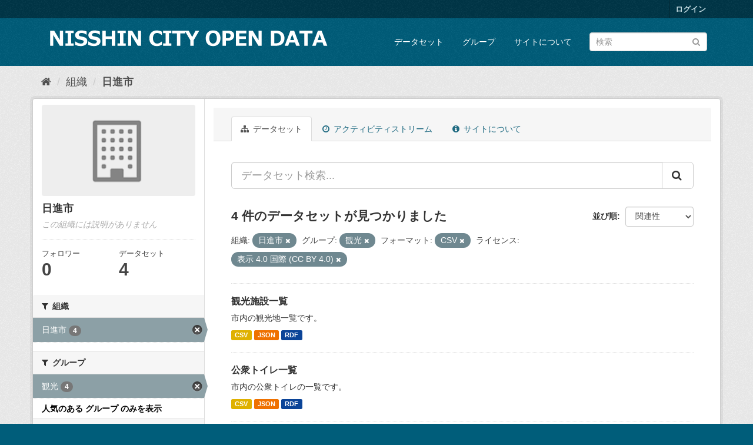

--- FILE ---
content_type: text/html; charset=utf-8
request_url: https://opendata.city.nisshin.lg.jp/organization/db9665dc-2420-4ce9-bcba-04a5fd6303b5?res_format=CSV&organization=nisshin&groups=kanko&license_id=CC-BY-4.0&_groups_limit=0
body_size: 6327
content:
<!DOCTYPE html>
<!--[if IE 9]> <html lang="ja" class="ie9"> <![endif]-->
<!--[if gt IE 8]><!--> <html lang="ja"> <!--<![endif]-->
  <head>
    <link rel="stylesheet" type="text/css" href="/fanstatic/vendor/:version:2018-12-03T13:31:11.71/select2/select2.css" />
<link rel="stylesheet" type="text/css" href="/fanstatic/css/:version:2018-12-03T13:31:12.19/main.min.css" />
<link rel="stylesheet" type="text/css" href="/fanstatic/vendor/:version:2018-12-03T13:31:11.71/font-awesome/css/font-awesome.min.css" />

    <meta charset="utf-8" />
      <meta name="generator" content="ckan 2.8.1" />
      <meta name="viewport" content="width=device-width, initial-scale=1.0">
    <title>日進市 - 組織 - 日進市オープンデータカタログサイト</title>

    
    
  <link rel="shortcut icon" href="/base/images/ckan.ico" />
    
  <link rel="alternate" type="application/atom+xml" title="日進市オープンデータカタログサイト - 組織: 日進市 のデータセット" href="feed.organization?id=nisshin" />
<link rel="alternate" type="application/atom+xml" title="日進市オープンデータカタログサイト - 最新のリビジョン履歴" href="/revision/list?days=1&amp;format=atom" />

      
    

    
      
      
    <style>
        .media-overlay .media-heading {
  display: none;
}
      </style>
    
  </head>

  
  <body data-site-root="https://opendata.city.nisshin.lg.jp/" data-locale-root="https://opendata.city.nisshin.lg.jp/" >

    
    <div class="hide"><a href="#content">スキップして内容へ</a></div>
  

  
     
<header class="account-masthead">
  <div class="container">
     
    <nav class="account not-authed">
      <ul class="list-unstyled">
        
        <li><a href="/user/login">ログイン</a></li>
         
      </ul>
    </nav>
     
  </div>
</header>

<header class="navbar navbar-static-top masthead">
    
  <div class="container">
    <div class="navbar-right">
      <button data-target="#main-navigation-toggle" data-toggle="collapse" class="navbar-toggle collapsed" type="button">
        <span class="fa fa-bars"></span>
      </button>
    </div>
    <hgroup class="header-image navbar-left">
       
      <a class="logo" href="/"><img src="/uploads/admin/2019-03-29-061943.872253nisshin-open-data.png" alt="日進市オープンデータカタログサイト" title="日進市オープンデータカタログサイト" /></a>
       
    </hgroup>

    <div class="collapse navbar-collapse" id="main-navigation-toggle">
      
      <nav class="section navigation">
        <ul class="nav nav-pills">
           <li><a href="/dataset">データセット</a></li><li><a href="/group">グループ</a></li><li><a href="/about">サイトについて</a></li> 
        </ul>
      </nav>
       
      <form class="section site-search simple-input" action="/dataset" method="get">
        <div class="field">
          <label for="field-sitewide-search">データセットを検索</label>
          <input id="field-sitewide-search" type="text" class="form-control" name="q" placeholder="検索" />
          <button class="btn-search" type="submit"><i class="fa fa-search"></i></button>
        </div>
      </form>
      
    </div>
  </div>
</header>

  
    <div role="main">
      <div id="content" class="container">
        
          
            <div class="flash-messages">
              
                
              
            </div>
          

          
            <div class="toolbar">
              
                
                  <ol class="breadcrumb">
                    
<li class="home"><a href="/"><i class="fa fa-home"></i><span> ホーム</span></a></li>
                    
  <li><a href="/organization">組織</a></li>
  <li class="active"><a class=" active" href="/organization/nisshin">日進市</a></li>

                  </ol>
                
              
            </div>
          

          <div class="row wrapper">
            
            
            

            
              <aside class="secondary col-sm-3">
                
                
  




  
  <div class="module module-narrow module-shallow context-info">
    
    <section class="module-content">
      
      
        <div class="image">
          <a href="/organization/nisshin">
            <img src="/base/images/placeholder-organization.png" width="200" alt="nisshin" />
          </a>
        </div>
      
      
      <h1 class="heading">日進市
        
      </h1>
      
      
      
        <p class="empty">この組織には説明がありません</p>
      
      
      
        
        <div class="nums">
          <dl>
            <dt>フォロワー</dt>
            <dd data-module="followers-counter" data-module-id="db9665dc-2420-4ce9-bcba-04a5fd6303b5" data-module-num_followers="0"><span>0</span></dd>
          </dl>
          <dl>
            <dt>データセット</dt>
            <dd><span>4</span></dd>
          </dl>
        </div>
        
        
        <div class="follow_button">
          
        </div>
        
      
      
    </section>
  </div>
  
  
  <div class="filters">
    <div>
      
        

  
  
    
      
      
        <section class="module module-narrow module-shallow">
          
            <h2 class="module-heading">
              <i class="fa fa-filter"></i>
              
              組織
            </h2>
          
          
            
            
              <nav>
                <ul class="list-unstyled nav nav-simple nav-facet">
                  
                    
                    
                    
                    
                      <li class="nav-item active">
                        <a href="/organization/db9665dc-2420-4ce9-bcba-04a5fd6303b5?res_format=CSV&amp;groups=kanko&amp;license_id=CC-BY-4.0&amp;_groups_limit=0" title="">
                          <span class="item-label">日進市</span>
                          <span class="hidden separator"> - </span>
                          <span class="item-count badge">4</span>
                        </a>
                      </li>
                  
                </ul>
              </nav>

              <p class="module-footer">
                
                  
                
              </p>
            
            
          
        </section>
      
    
  

      
        

  
  
    
      
      
        <section class="module module-narrow module-shallow">
          
            <h2 class="module-heading">
              <i class="fa fa-filter"></i>
              
              グループ
            </h2>
          
          
            
            
              <nav>
                <ul class="list-unstyled nav nav-simple nav-facet">
                  
                    
                    
                    
                    
                      <li class="nav-item active">
                        <a href="/organization/db9665dc-2420-4ce9-bcba-04a5fd6303b5?res_format=CSV&amp;organization=nisshin&amp;license_id=CC-BY-4.0&amp;_groups_limit=0" title="">
                          <span class="item-label">観光</span>
                          <span class="hidden separator"> - </span>
                          <span class="item-count badge">4</span>
                        </a>
                      </li>
                  
                </ul>
              </nav>

              <p class="module-footer">
                
                  <a href="/organization/db9665dc-2420-4ce9-bcba-04a5fd6303b5?res_format=CSV&amp;organization=nisshin&amp;groups=kanko&amp;license_id=CC-BY-4.0" class="read-more">人気のある グループ のみを表示</a>
                
              </p>
            
            
          
        </section>
      
    
  

      
        

  
  
    
      
      
        <section class="module module-narrow module-shallow">
          
            <h2 class="module-heading">
              <i class="fa fa-filter"></i>
              
              フォーマット
            </h2>
          
          
            
            
              <nav>
                <ul class="list-unstyled nav nav-simple nav-facet">
                  
                    
                    
                    
                    
                      <li class="nav-item active">
                        <a href="/organization/db9665dc-2420-4ce9-bcba-04a5fd6303b5?organization=nisshin&amp;groups=kanko&amp;license_id=CC-BY-4.0&amp;_groups_limit=0" title="">
                          <span class="item-label">CSV</span>
                          <span class="hidden separator"> - </span>
                          <span class="item-count badge">4</span>
                        </a>
                      </li>
                  
                    
                    
                    
                    
                      <li class="nav-item">
                        <a href="/organization/db9665dc-2420-4ce9-bcba-04a5fd6303b5?res_format=CSV&amp;groups=kanko&amp;license_id=CC-BY-4.0&amp;organization=nisshin&amp;res_format=JSON&amp;_groups_limit=0" title="">
                          <span class="item-label">JSON</span>
                          <span class="hidden separator"> - </span>
                          <span class="item-count badge">4</span>
                        </a>
                      </li>
                  
                    
                    
                    
                    
                      <li class="nav-item">
                        <a href="/organization/db9665dc-2420-4ce9-bcba-04a5fd6303b5?res_format=CSV&amp;groups=kanko&amp;license_id=CC-BY-4.0&amp;res_format=RDF&amp;organization=nisshin&amp;_groups_limit=0" title="">
                          <span class="item-label">RDF</span>
                          <span class="hidden separator"> - </span>
                          <span class="item-count badge">4</span>
                        </a>
                      </li>
                  
                </ul>
              </nav>

              <p class="module-footer">
                
                  
                
              </p>
            
            
          
        </section>
      
    
  

      
        

  
  
    
      
      
        <section class="module module-narrow module-shallow">
          
            <h2 class="module-heading">
              <i class="fa fa-filter"></i>
              
              ライセンス
            </h2>
          
          
            
            
              <nav>
                <ul class="list-unstyled nav nav-simple nav-facet">
                  
                    
                    
                    
                    
                      <li class="nav-item active">
                        <a href="/organization/db9665dc-2420-4ce9-bcba-04a5fd6303b5?res_format=CSV&amp;organization=nisshin&amp;groups=kanko&amp;_groups_limit=0" title="">
                          <span class="item-label">表示 4.0 国際 (CC BY 4.0)</span>
                          <span class="hidden separator"> - </span>
                          <span class="item-count badge">4</span>
                        </a>
                      </li>
                  
                </ul>
              </nav>

              <p class="module-footer">
                
                  
                
              </p>
            
            
          
        </section>
      
    
  

      
    </div>
    <a class="close no-text hide-filters"><i class="fa fa-times-circle"></i><span class="text">close</span></a>
  </div>


              </aside>
            

            
              <div class="primary col-sm-9 col-xs-12">
                
                
                  <article class="module">
                    
                      <header class="module-content page-header">
                        
                        <ul class="nav nav-tabs">
                          
  <li class="active"><a href="/organization/nisshin"><i class="fa fa-sitemap"></i> データセット</a></li>
  <li><a href="/organization/activity/nisshin/0"><i class="fa fa-clock-o"></i> アクティビティストリーム</a></li>
  <li><a href="/organization/about/nisshin"><i class="fa fa-info-circle"></i> サイトについて</a></li>

                        </ul>
                      </header>
                    
                    <div class="module-content">
                      
                      
    
      
      
      







<form id="organization-datasets-search-form" class="search-form" method="get" data-module="select-switch">

  
    <div class="input-group search-input-group">
      <input aria-label="データセット検索..." id="field-giant-search" type="text" class="form-control input-lg" name="q" value="" autocomplete="off" placeholder="データセット検索...">
      
      <span class="input-group-btn">
        <button class="btn btn-default btn-lg" type="submit" value="search">
          <i class="fa fa-search"></i>
        </button>
      </span>
      
    </div>
  

  
    <span>
  
  

  
  
  
  <input type="hidden" name="res_format" value="CSV" />
  
  
  
  
  
  <input type="hidden" name="organization" value="nisshin" />
  
  
  
  
  
  <input type="hidden" name="groups" value="kanko" />
  
  
  
  
  
  <input type="hidden" name="license_id" value="CC-BY-4.0" />
  
  
  
  </span>
  

  
    
      <div class="form-select form-group control-order-by">
        <label for="field-order-by">並び順</label>
        <select id="field-order-by" name="sort" class="form-control">
          
            
              <option value="score desc, metadata_modified desc">関連性</option>
            
          
            
              <option value="title_string asc">名前で昇順</option>
            
          
            
              <option value="title_string desc">名前で降順</option>
            
          
            
              <option value="metadata_modified desc">最終更新日</option>
            
          
            
              <option value="views_recent desc">人気</option>
            
          
        </select>
        
        <button class="btn btn-default js-hide" type="submit">Go</button>
        
      </div>
    
  

  
    
      <h2>

  
  
  
  

4 件のデータセットが見つかりました</h2>
    
  

  
    
      <p class="filter-list">
        
          
          <span class="facet">組織:</span>
          
            <span class="filtered pill">日進市
              <a href="/organization/nisshin?res_format=CSV&amp;groups=kanko&amp;license_id=CC-BY-4.0&amp;_groups_limit=0" class="remove" title="削除"><i class="fa fa-times"></i></a>
            </span>
          
        
          
          <span class="facet">グループ:</span>
          
            <span class="filtered pill">観光
              <a href="/organization/nisshin?res_format=CSV&amp;organization=nisshin&amp;license_id=CC-BY-4.0&amp;_groups_limit=0" class="remove" title="削除"><i class="fa fa-times"></i></a>
            </span>
          
        
          
          <span class="facet">フォーマット:</span>
          
            <span class="filtered pill">CSV
              <a href="/organization/nisshin?organization=nisshin&amp;groups=kanko&amp;license_id=CC-BY-4.0&amp;_groups_limit=0" class="remove" title="削除"><i class="fa fa-times"></i></a>
            </span>
          
        
          
          <span class="facet">ライセンス:</span>
          
            <span class="filtered pill">表示 4.0 国際 (CC BY 4.0)
              <a href="/organization/nisshin?res_format=CSV&amp;organization=nisshin&amp;groups=kanko&amp;_groups_limit=0" class="remove" title="削除"><i class="fa fa-times"></i></a>
            </span>
          
        
      </p>
      <a class="show-filters btn btn-default">フィルタ結果</a>
    
  

</form>




    
  
    
      

  
    <ul class="dataset-list list-unstyled">
    	
	      
	        






  <li class="dataset-item">
    
      <div class="dataset-content">
        
          <h3 class="dataset-heading">
            
              
            
            
              <a href="/dataset/p_7800_7800">観光施設一覧</a>
            
            
              
              
            
          </h3>
        
        
          
        
        
          
            <div>市内の観光地一覧です。</div>
          
        
      </div>
      
        
          
            <ul class="dataset-resources list-unstyled">
              
                
                <li>
                  <a href="/dataset/p_7800_7800" class="label label-default" data-format="csv">CSV</a>
                </li>
                
                <li>
                  <a href="/dataset/p_7800_7800" class="label label-default" data-format="json">JSON</a>
                </li>
                
                <li>
                  <a href="/dataset/p_7800_7800" class="label label-default" data-format="rdf">RDF</a>
                </li>
                
              
            </ul>
          
        
      
    
  </li>

	      
	        






  <li class="dataset-item">
    
      <div class="dataset-content">
        
          <h3 class="dataset-heading">
            
              
            
            
              <a href="/dataset/p_7801_7801">公衆トイレ一覧</a>
            
            
              
              
            
          </h3>
        
        
          
        
        
          
            <div>市内の公衆トイレの一覧です。</div>
          
        
      </div>
      
        
          
            <ul class="dataset-resources list-unstyled">
              
                
                <li>
                  <a href="/dataset/p_7801_7801" class="label label-default" data-format="csv">CSV</a>
                </li>
                
                <li>
                  <a href="/dataset/p_7801_7801" class="label label-default" data-format="json">JSON</a>
                </li>
                
                <li>
                  <a href="/dataset/p_7801_7801" class="label label-default" data-format="rdf">RDF</a>
                </li>
                
              
            </ul>
          
        
      
    
  </li>

	      
	        






  <li class="dataset-item">
    
      <div class="dataset-content">
        
          <h3 class="dataset-heading">
            
              
            
            
              <a href="/dataset/p_8040_8040">文化財一覧</a>
            
            
              
              
            
          </h3>
        
        
          
        
        
          
            <p class="empty">このデータセットには説明がありません</p>
          
        
      </div>
      
        
          
            <ul class="dataset-resources list-unstyled">
              
                
                <li>
                  <a href="/dataset/p_8040_8040" class="label label-default" data-format="csv">CSV</a>
                </li>
                
                <li>
                  <a href="/dataset/p_8040_8040" class="label label-default" data-format="json">JSON</a>
                </li>
                
                <li>
                  <a href="/dataset/p_8040_8040" class="label label-default" data-format="rdf">RDF</a>
                </li>
                
              
            </ul>
          
        
      
    
  </li>

	      
	        






  <li class="dataset-item">
    
      <div class="dataset-content">
        
          <h3 class="dataset-heading">
            
              
            
            
              <a href="/dataset/p_13072_13071">公衆無線LANアクセスポイント一覧</a>
            
            
              
              
            
          </h3>
        
        
          
        
        
          
            <p class="empty">このデータセットには説明がありません</p>
          
        
      </div>
      
        
          
            <ul class="dataset-resources list-unstyled">
              
                
                <li>
                  <a href="/dataset/p_13072_13071" class="label label-default" data-format="csv">CSV</a>
                </li>
                
                <li>
                  <a href="/dataset/p_13072_13071" class="label label-default" data-format="json">JSON</a>
                </li>
                
                <li>
                  <a href="/dataset/p_13072_13071" class="label label-default" data-format="rdf">RDF</a>
                </li>
                
              
            </ul>
          
        
      
    
  </li>

	      
	    
    </ul>
  

    
  
  
    
  

                    </div>
                  </article>
                
              </div>
            
          </div>
        
      </div>
    </div>
  
    <footer class="site-footer">
  <div class="container">
    
    <div class="row">
      <div class="col-md-8 footer-links">
        
          <ul class="list-unstyled">
            
              <li><a href="/about">About 日進市オープンデータカタログサイト</a></li>
            
          </ul>
          <ul class="list-unstyled">
            
              
              <li><a href="http://docs.ckan.org/en/2.8/api/">CKAN API</a></li>
              <li><a href="http://www.ckan.org/">CKANアソシエーション</a></li>
              <li><a href="http://www.opendefinition.org/okd/"><img src="/base/images/od_80x15_blue.png" alt="Open Data"></a></li>
            
          </ul>
        
      </div>
      <div class="col-md-4 attribution">
        
          <p><strong>Powered by</strong> <a class="hide-text ckan-footer-logo" href="http://ckan.org">CKAN</a></p>
        
        
          
<form class="form-inline form-select lang-select" action="/util/redirect" data-module="select-switch" method="POST">
  <label for="field-lang-select">言語</label>
  <select id="field-lang-select" name="url" data-module="autocomplete" data-module-dropdown-class="lang-dropdown" data-module-container-class="lang-container">
    
      <option value="/ja/organization/db9665dc-2420-4ce9-bcba-04a5fd6303b5?res_format=CSV&amp;organization=nisshin&amp;groups=kanko&amp;license_id=CC-BY-4.0&amp;_groups_limit=0" selected="selected">
        日本語
      </option>
    
      <option value="/en/organization/db9665dc-2420-4ce9-bcba-04a5fd6303b5?res_format=CSV&amp;organization=nisshin&amp;groups=kanko&amp;license_id=CC-BY-4.0&amp;_groups_limit=0" >
        English
      </option>
    
      <option value="/pt_BR/organization/db9665dc-2420-4ce9-bcba-04a5fd6303b5?res_format=CSV&amp;organization=nisshin&amp;groups=kanko&amp;license_id=CC-BY-4.0&amp;_groups_limit=0" >
        português (Brasil)
      </option>
    
      <option value="/it/organization/db9665dc-2420-4ce9-bcba-04a5fd6303b5?res_format=CSV&amp;organization=nisshin&amp;groups=kanko&amp;license_id=CC-BY-4.0&amp;_groups_limit=0" >
        italiano
      </option>
    
      <option value="/cs_CZ/organization/db9665dc-2420-4ce9-bcba-04a5fd6303b5?res_format=CSV&amp;organization=nisshin&amp;groups=kanko&amp;license_id=CC-BY-4.0&amp;_groups_limit=0" >
        čeština (Česká republika)
      </option>
    
      <option value="/ca/organization/db9665dc-2420-4ce9-bcba-04a5fd6303b5?res_format=CSV&amp;organization=nisshin&amp;groups=kanko&amp;license_id=CC-BY-4.0&amp;_groups_limit=0" >
        català
      </option>
    
      <option value="/es/organization/db9665dc-2420-4ce9-bcba-04a5fd6303b5?res_format=CSV&amp;organization=nisshin&amp;groups=kanko&amp;license_id=CC-BY-4.0&amp;_groups_limit=0" >
        español
      </option>
    
      <option value="/fr/organization/db9665dc-2420-4ce9-bcba-04a5fd6303b5?res_format=CSV&amp;organization=nisshin&amp;groups=kanko&amp;license_id=CC-BY-4.0&amp;_groups_limit=0" >
        français
      </option>
    
      <option value="/el/organization/db9665dc-2420-4ce9-bcba-04a5fd6303b5?res_format=CSV&amp;organization=nisshin&amp;groups=kanko&amp;license_id=CC-BY-4.0&amp;_groups_limit=0" >
        Ελληνικά
      </option>
    
      <option value="/sv/organization/db9665dc-2420-4ce9-bcba-04a5fd6303b5?res_format=CSV&amp;organization=nisshin&amp;groups=kanko&amp;license_id=CC-BY-4.0&amp;_groups_limit=0" >
        svenska
      </option>
    
      <option value="/sr/organization/db9665dc-2420-4ce9-bcba-04a5fd6303b5?res_format=CSV&amp;organization=nisshin&amp;groups=kanko&amp;license_id=CC-BY-4.0&amp;_groups_limit=0" >
        српски
      </option>
    
      <option value="/no/organization/db9665dc-2420-4ce9-bcba-04a5fd6303b5?res_format=CSV&amp;organization=nisshin&amp;groups=kanko&amp;license_id=CC-BY-4.0&amp;_groups_limit=0" >
        norsk bokmål (Norge)
      </option>
    
      <option value="/sk/organization/db9665dc-2420-4ce9-bcba-04a5fd6303b5?res_format=CSV&amp;organization=nisshin&amp;groups=kanko&amp;license_id=CC-BY-4.0&amp;_groups_limit=0" >
        slovenčina
      </option>
    
      <option value="/fi/organization/db9665dc-2420-4ce9-bcba-04a5fd6303b5?res_format=CSV&amp;organization=nisshin&amp;groups=kanko&amp;license_id=CC-BY-4.0&amp;_groups_limit=0" >
        suomi
      </option>
    
      <option value="/ru/organization/db9665dc-2420-4ce9-bcba-04a5fd6303b5?res_format=CSV&amp;organization=nisshin&amp;groups=kanko&amp;license_id=CC-BY-4.0&amp;_groups_limit=0" >
        русский
      </option>
    
      <option value="/de/organization/db9665dc-2420-4ce9-bcba-04a5fd6303b5?res_format=CSV&amp;organization=nisshin&amp;groups=kanko&amp;license_id=CC-BY-4.0&amp;_groups_limit=0" >
        Deutsch
      </option>
    
      <option value="/pl/organization/db9665dc-2420-4ce9-bcba-04a5fd6303b5?res_format=CSV&amp;organization=nisshin&amp;groups=kanko&amp;license_id=CC-BY-4.0&amp;_groups_limit=0" >
        polski
      </option>
    
      <option value="/nl/organization/db9665dc-2420-4ce9-bcba-04a5fd6303b5?res_format=CSV&amp;organization=nisshin&amp;groups=kanko&amp;license_id=CC-BY-4.0&amp;_groups_limit=0" >
        Nederlands
      </option>
    
      <option value="/bg/organization/db9665dc-2420-4ce9-bcba-04a5fd6303b5?res_format=CSV&amp;organization=nisshin&amp;groups=kanko&amp;license_id=CC-BY-4.0&amp;_groups_limit=0" >
        български
      </option>
    
      <option value="/ko_KR/organization/db9665dc-2420-4ce9-bcba-04a5fd6303b5?res_format=CSV&amp;organization=nisshin&amp;groups=kanko&amp;license_id=CC-BY-4.0&amp;_groups_limit=0" >
        한국어 (대한민국)
      </option>
    
      <option value="/hu/organization/db9665dc-2420-4ce9-bcba-04a5fd6303b5?res_format=CSV&amp;organization=nisshin&amp;groups=kanko&amp;license_id=CC-BY-4.0&amp;_groups_limit=0" >
        magyar
      </option>
    
      <option value="/sl/organization/db9665dc-2420-4ce9-bcba-04a5fd6303b5?res_format=CSV&amp;organization=nisshin&amp;groups=kanko&amp;license_id=CC-BY-4.0&amp;_groups_limit=0" >
        slovenščina
      </option>
    
      <option value="/lv/organization/db9665dc-2420-4ce9-bcba-04a5fd6303b5?res_format=CSV&amp;organization=nisshin&amp;groups=kanko&amp;license_id=CC-BY-4.0&amp;_groups_limit=0" >
        latviešu
      </option>
    
      <option value="/ar/organization/db9665dc-2420-4ce9-bcba-04a5fd6303b5?res_format=CSV&amp;organization=nisshin&amp;groups=kanko&amp;license_id=CC-BY-4.0&amp;_groups_limit=0" >
        العربية
      </option>
    
      <option value="/da_DK/organization/db9665dc-2420-4ce9-bcba-04a5fd6303b5?res_format=CSV&amp;organization=nisshin&amp;groups=kanko&amp;license_id=CC-BY-4.0&amp;_groups_limit=0" >
        dansk (Danmark)
      </option>
    
      <option value="/en_AU/organization/db9665dc-2420-4ce9-bcba-04a5fd6303b5?res_format=CSV&amp;organization=nisshin&amp;groups=kanko&amp;license_id=CC-BY-4.0&amp;_groups_limit=0" >
        English (Australia)
      </option>
    
      <option value="/es_AR/organization/db9665dc-2420-4ce9-bcba-04a5fd6303b5?res_format=CSV&amp;organization=nisshin&amp;groups=kanko&amp;license_id=CC-BY-4.0&amp;_groups_limit=0" >
        español (Argentina)
      </option>
    
      <option value="/fa_IR/organization/db9665dc-2420-4ce9-bcba-04a5fd6303b5?res_format=CSV&amp;organization=nisshin&amp;groups=kanko&amp;license_id=CC-BY-4.0&amp;_groups_limit=0" >
        فارسی (ایران)
      </option>
    
      <option value="/gl/organization/db9665dc-2420-4ce9-bcba-04a5fd6303b5?res_format=CSV&amp;organization=nisshin&amp;groups=kanko&amp;license_id=CC-BY-4.0&amp;_groups_limit=0" >
        galego
      </option>
    
      <option value="/he/organization/db9665dc-2420-4ce9-bcba-04a5fd6303b5?res_format=CSV&amp;organization=nisshin&amp;groups=kanko&amp;license_id=CC-BY-4.0&amp;_groups_limit=0" >
        עברית
      </option>
    
      <option value="/hr/organization/db9665dc-2420-4ce9-bcba-04a5fd6303b5?res_format=CSV&amp;organization=nisshin&amp;groups=kanko&amp;license_id=CC-BY-4.0&amp;_groups_limit=0" >
        hrvatski
      </option>
    
      <option value="/id/organization/db9665dc-2420-4ce9-bcba-04a5fd6303b5?res_format=CSV&amp;organization=nisshin&amp;groups=kanko&amp;license_id=CC-BY-4.0&amp;_groups_limit=0" >
        Indonesia
      </option>
    
      <option value="/is/organization/db9665dc-2420-4ce9-bcba-04a5fd6303b5?res_format=CSV&amp;organization=nisshin&amp;groups=kanko&amp;license_id=CC-BY-4.0&amp;_groups_limit=0" >
        íslenska
      </option>
    
      <option value="/km/organization/db9665dc-2420-4ce9-bcba-04a5fd6303b5?res_format=CSV&amp;organization=nisshin&amp;groups=kanko&amp;license_id=CC-BY-4.0&amp;_groups_limit=0" >
        ខ្មែរ
      </option>
    
      <option value="/lt/organization/db9665dc-2420-4ce9-bcba-04a5fd6303b5?res_format=CSV&amp;organization=nisshin&amp;groups=kanko&amp;license_id=CC-BY-4.0&amp;_groups_limit=0" >
        lietuvių
      </option>
    
      <option value="/mk/organization/db9665dc-2420-4ce9-bcba-04a5fd6303b5?res_format=CSV&amp;organization=nisshin&amp;groups=kanko&amp;license_id=CC-BY-4.0&amp;_groups_limit=0" >
        македонски
      </option>
    
      <option value="/mn_MN/organization/db9665dc-2420-4ce9-bcba-04a5fd6303b5?res_format=CSV&amp;organization=nisshin&amp;groups=kanko&amp;license_id=CC-BY-4.0&amp;_groups_limit=0" >
        монгол (Монгол)
      </option>
    
      <option value="/ne/organization/db9665dc-2420-4ce9-bcba-04a5fd6303b5?res_format=CSV&amp;organization=nisshin&amp;groups=kanko&amp;license_id=CC-BY-4.0&amp;_groups_limit=0" >
        नेपाली
      </option>
    
      <option value="/pt_PT/organization/db9665dc-2420-4ce9-bcba-04a5fd6303b5?res_format=CSV&amp;organization=nisshin&amp;groups=kanko&amp;license_id=CC-BY-4.0&amp;_groups_limit=0" >
        português (Portugal)
      </option>
    
      <option value="/ro/organization/db9665dc-2420-4ce9-bcba-04a5fd6303b5?res_format=CSV&amp;organization=nisshin&amp;groups=kanko&amp;license_id=CC-BY-4.0&amp;_groups_limit=0" >
        română
      </option>
    
      <option value="/sq/organization/db9665dc-2420-4ce9-bcba-04a5fd6303b5?res_format=CSV&amp;organization=nisshin&amp;groups=kanko&amp;license_id=CC-BY-4.0&amp;_groups_limit=0" >
        shqip
      </option>
    
      <option value="/sr_Latn/organization/db9665dc-2420-4ce9-bcba-04a5fd6303b5?res_format=CSV&amp;organization=nisshin&amp;groups=kanko&amp;license_id=CC-BY-4.0&amp;_groups_limit=0" >
        srpski (latinica)
      </option>
    
      <option value="/th/organization/db9665dc-2420-4ce9-bcba-04a5fd6303b5?res_format=CSV&amp;organization=nisshin&amp;groups=kanko&amp;license_id=CC-BY-4.0&amp;_groups_limit=0" >
        ไทย
      </option>
    
      <option value="/tl/organization/db9665dc-2420-4ce9-bcba-04a5fd6303b5?res_format=CSV&amp;organization=nisshin&amp;groups=kanko&amp;license_id=CC-BY-4.0&amp;_groups_limit=0" >
        Filipino (Pilipinas)
      </option>
    
      <option value="/tr/organization/db9665dc-2420-4ce9-bcba-04a5fd6303b5?res_format=CSV&amp;organization=nisshin&amp;groups=kanko&amp;license_id=CC-BY-4.0&amp;_groups_limit=0" >
        Türkçe
      </option>
    
      <option value="/uk/organization/db9665dc-2420-4ce9-bcba-04a5fd6303b5?res_format=CSV&amp;organization=nisshin&amp;groups=kanko&amp;license_id=CC-BY-4.0&amp;_groups_limit=0" >
        українська
      </option>
    
      <option value="/uk_UA/organization/db9665dc-2420-4ce9-bcba-04a5fd6303b5?res_format=CSV&amp;organization=nisshin&amp;groups=kanko&amp;license_id=CC-BY-4.0&amp;_groups_limit=0" >
        українська (Україна)
      </option>
    
      <option value="/vi/organization/db9665dc-2420-4ce9-bcba-04a5fd6303b5?res_format=CSV&amp;organization=nisshin&amp;groups=kanko&amp;license_id=CC-BY-4.0&amp;_groups_limit=0" >
        Tiếng Việt
      </option>
    
      <option value="/zh_CN/organization/db9665dc-2420-4ce9-bcba-04a5fd6303b5?res_format=CSV&amp;organization=nisshin&amp;groups=kanko&amp;license_id=CC-BY-4.0&amp;_groups_limit=0" >
        中文 (简体, 中国)
      </option>
    
      <option value="/zh_TW/organization/db9665dc-2420-4ce9-bcba-04a5fd6303b5?res_format=CSV&amp;organization=nisshin&amp;groups=kanko&amp;license_id=CC-BY-4.0&amp;_groups_limit=0" >
        中文 (繁體, 台灣)
      </option>
    
  </select>
  <button class="btn btn-default js-hide" type="submit">Go</button>
</form>
        
      </div>
    </div>
    
  </div>

  
    
  
</footer>
  
    
    
    
      
    
  
    

      
  <script>document.getElementsByTagName('html')[0].className += ' js';</script>
<script type="text/javascript" src="/fanstatic/vendor/:version:2018-12-03T13:31:11.71/jquery.min.js"></script>
<script type="text/javascript" src="/fanstatic/vendor/:version:2018-12-03T13:31:11.71/:bundle:bootstrap/js/bootstrap.min.js;jed.min.js;moment-with-locales.js;select2/select2.min.js"></script>
<script type="text/javascript" src="/fanstatic/base/:version:2018-12-03T13:31:12.19/:bundle:plugins/jquery.inherit.min.js;plugins/jquery.proxy-all.min.js;plugins/jquery.url-helpers.min.js;plugins/jquery.date-helpers.min.js;plugins/jquery.slug.min.js;plugins/jquery.slug-preview.min.js;plugins/jquery.truncator.min.js;plugins/jquery.masonry.min.js;plugins/jquery.form-warning.min.js;plugins/jquery.images-loaded.min.js;sandbox.min.js;module.min.js;pubsub.min.js;client.min.js;notify.min.js;i18n.min.js;main.min.js;modules/select-switch.min.js;modules/slug-preview.min.js;modules/basic-form.min.js;modules/confirm-action.min.js;modules/api-info.min.js;modules/autocomplete.min.js;modules/custom-fields.min.js;modules/data-viewer.min.js;modules/table-selectable-rows.min.js;modules/resource-form.min.js;modules/resource-upload-field.min.js;modules/resource-reorder.min.js;modules/resource-view-reorder.min.js;modules/follow.min.js;modules/activity-stream.min.js;modules/dashboard.min.js;modules/resource-view-embed.min.js;view-filters.min.js;modules/resource-view-filters-form.min.js;modules/resource-view-filters.min.js;modules/table-toggle-more.min.js;modules/dataset-visibility.min.js;modules/media-grid.min.js;modules/image-upload.min.js;modules/followers-counter.min.js"></script>
<script type="text/javascript" src="/fanstatic/base/:version:2018-12-03T13:31:12.19/tracking.min.js"></script></body>
</html>